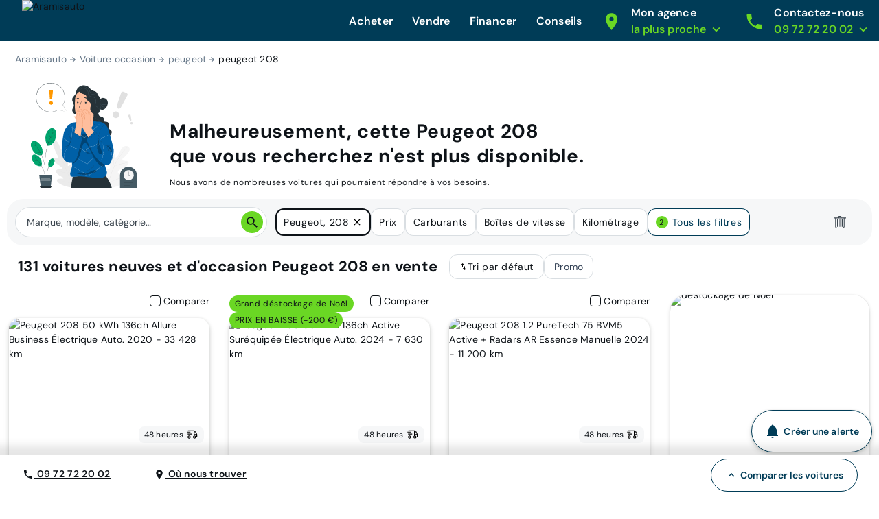

--- FILE ---
content_type: application/javascript; charset=UTF-8
request_url: https://www.aramisauto.com/_nuxt/cd78c8b.js
body_size: 2772
content:
!function(e){function c(data){for(var c,d,n=data[0],o=data[1],l=data[2],i=0,h=[];i<n.length;i++)d=n[i],Object.prototype.hasOwnProperty.call(r,d)&&r[d]&&h.push(r[d][0]),r[d]=0;for(c in o)Object.prototype.hasOwnProperty.call(o,c)&&(e[c]=o[c]);for(v&&v(data);h.length;)h.shift()();return t.push.apply(t,l||[]),f()}function f(){for(var e,i=0;i<t.length;i++){for(var c=t[i],f=!0,d=1;d<c.length;d++){var o=c[d];0!==r[o]&&(f=!1)}f&&(t.splice(i--,1),e=n(n.s=c[0]))}return e}var d={},r={157:0},t=[];function n(c){if(d[c])return d[c].exports;var f=d[c]={i:c,l:!1,exports:{}};return e[c].call(f.exports,f,f.exports,n),f.l=!0,f.exports}n.e=function(e){var c=[],f=r[e];if(0!==f)if(f)c.push(f[2]);else{var d=new Promise((function(c,d){f=r[e]=[c,d]}));c.push(f[2]=d);var t,script=document.createElement("script");script.charset="utf-8",script.timeout=120,n.nc&&script.setAttribute("nonce",n.nc),script.src=function(e){return n.p+""+{0:"131d2d8",1:"bcc4df6",2:"a12bb1c",3:"b3e7eba",4:"a5c8954",5:"9965265",6:"c6ee190",7:"817cd96",8:"1bbcea0",9:"4e41032",10:"ffc2642",11:"0b93e48",12:"dbab4ab",13:"9098639",14:"f702a76",15:"a8e6587",16:"5710640",17:"53d7f48",18:"b0ca766",19:"1d2e56a",20:"6b5056e",21:"e0b44df",22:"a3f705d",23:"5b0c751",24:"b9264b5",25:"4784524",26:"68867a4",27:"830832a",28:"afc0d88",29:"4c9c37c",30:"9ccf0bb",31:"64f50fb",32:"34a52e8",33:"5f00549",34:"df3b9e1",35:"5d743fc",36:"64f1e83",37:"53196f5",38:"06a4a61",39:"068118c",40:"96ab342",41:"7d1f569",42:"2369e5b",43:"c575332",44:"d782242",45:"f4b913a",46:"83b2c89",47:"3ce9fde",50:"a6cef1d",51:"bac3270",52:"dd4a096",53:"01888d2",54:"368e83b",55:"36a0119",56:"377f2a7",57:"359ed03",58:"4958609",59:"0d64aaf",60:"0b2e51e",61:"1313a08",62:"8d620b2",63:"5c10ea8",64:"c1cc84b",65:"ef0cf41",66:"8c96ad6",67:"747f3b7",68:"0eeeacb",69:"7c131ea",70:"c229600",71:"352a33e",72:"7cd13b8",73:"2bc8522",74:"eeb45b7",75:"89f1582",76:"b31cfa3",77:"058dc23",78:"bbb3ce3",79:"b8b16e8",80:"55d2456",81:"dd8219a",82:"e85e0f3",83:"fe29671",84:"d25fc8e",85:"194934b",86:"5581057",87:"c77742b",88:"b54d8b3",89:"07b0217",90:"f70be2c",91:"8e4aed2",92:"eece3eb",93:"c3ef12b",94:"19d80df",95:"52dc60e",96:"96ed5bb",97:"e44e819",98:"5ca1362",99:"1a3ae43",100:"5df65e9",101:"bd12f93",102:"5249b4c",103:"f2cd648",104:"5251bbc",105:"07dba9c",106:"284baa8",107:"1ac82cc",108:"1f20b86",109:"bfe939c",110:"3ed1a4b",111:"a2c7078",112:"0c09cae",113:"8104be1",114:"6596d19",115:"6e74c81",116:"8ddebb6",117:"0f6ad57",118:"faed307",119:"035ff12",120:"f93ee82",121:"38cc503",122:"2cde7b0",123:"209fbb0",124:"5cf2980",125:"6866ec9",126:"d269680",127:"29b276d",128:"ecc7df7",129:"7c7bd5b",130:"e16ab35",131:"eb56ce3",132:"60f8c3f",133:"dfb9a25",134:"57ed49c",135:"e19dbc6",136:"260ed43",137:"48aa702",138:"b0dc240",139:"9aff4b8",140:"3dc4615",141:"e7aa6d6",142:"9fa37b5",143:"f77163e",144:"6e195dd",145:"0d5821f",146:"b6ce6ad",147:"4a8ad86",148:"9001174",149:"a0ad474",150:"269e20d",151:"692df56",152:"895b607",153:"49a96d2",154:"f194c5e",155:"6cc1db8",156:"9cb098f",159:"4da73d3",160:"3ce0bdb",161:"974de26",162:"47f691a",163:"95e7f8e",164:"d8e6cf1",165:"926059b",166:"9b32dbb",167:"8f6b856",168:"614816a",169:"c4d4748",170:"3bea52c",171:"a70fb7d",172:"202f68a",173:"2597afa",174:"c77d73d",175:"ad8b1dc",176:"eea260b",177:"021e26a",178:"24fce29",179:"94436e3",180:"7e19835",181:"3700564",182:"0ced62e",183:"d16b92a",184:"73611f8",185:"644c064",186:"1462f9f",187:"5c8efce",188:"694b179",189:"cffcb15",190:"3ee182f",191:"09c4507",192:"a72d75e",193:"85da21f",194:"f047eb0",195:"3342af0",196:"6553e74",197:"d3b74dc",198:"0236a88",199:"e6d43aa",200:"81ba00c",201:"b26cb17",202:"38725eb",203:"9d0d5e2",204:"16dc8e4",205:"3ee686d",206:"ce94530",207:"76bf3a2",208:"9562bcf",209:"6cb72cc",210:"a0f1f7c",211:"c502b1b",212:"7fe0680",213:"a4cd949",214:"f5d4892",215:"dcf3c03",216:"fdf3680",217:"4db7741",218:"98e6ea1",219:"6743f02",220:"c4d6400",221:"6466018",222:"d59e43a",223:"fff6a2b",224:"734ebe0",225:"9b302bf",226:"ca383ca",227:"00dfc6d",228:"b7d41c6",229:"6fa17bf",230:"468f621",231:"e12a7d3",232:"275af4c",233:"40aa156",234:"16417d7",235:"f9bf1b9",236:"01ee968",237:"8d60bb0",238:"03c21df",239:"cda027c",240:"e5283ca",241:"716ed8c",242:"ca5d3d8",243:"cb4f5ef",244:"d05dc05",245:"3da8620",246:"8b16210",247:"52f47e9",248:"ba9910a",249:"6234334",250:"19cf7e1"}[e]+".js"}(e);var o=new Error;t=function(c){script.onerror=script.onload=null,clearTimeout(l);var f=r[e];if(0!==f){if(f){var d=c&&("load"===c.type?"missing":c.type),t=c&&c.target&&c.target.src;o.message="Loading chunk "+e+" failed.\n("+d+": "+t+")",o.name="ChunkLoadError",o.type=d,o.request=t,f[1](o)}r[e]=void 0}};var l=setTimeout((function(){t({type:"timeout",target:script})}),12e4);script.onerror=script.onload=t,document.head.appendChild(script)}return Promise.all(c)},n.m=e,n.c=d,n.d=function(e,c,f){n.o(e,c)||Object.defineProperty(e,c,{enumerable:!0,get:f})},n.r=function(e){"undefined"!=typeof Symbol&&Symbol.toStringTag&&Object.defineProperty(e,Symbol.toStringTag,{value:"Module"}),Object.defineProperty(e,"__esModule",{value:!0})},n.t=function(e,c){if(1&c&&(e=n(e)),8&c)return e;if(4&c&&"object"==typeof e&&e&&e.__esModule)return e;var f=Object.create(null);if(n.r(f),Object.defineProperty(f,"default",{enumerable:!0,value:e}),2&c&&"string"!=typeof e)for(var d in e)n.d(f,d,function(c){return e[c]}.bind(null,d));return f},n.n=function(e){var c=e&&e.__esModule?function(){return e.default}:function(){return e};return n.d(c,"a",c),c},n.o=function(object,e){return Object.prototype.hasOwnProperty.call(object,e)},n.p="/_nuxt/",n.oe=function(e){throw console.error(e),e};var o=window.webpackJsonp=window.webpackJsonp||[],l=o.push.bind(o);o.push=c,o=o.slice();for(var i=0;i<o.length;i++)c(o[i]);var v=l;f()}([]);

--- FILE ---
content_type: application/javascript; charset=UTF-8
request_url: https://www.aramisauto.com/_nuxt/f4b913a.js
body_size: 2571
content:
(window.webpackJsonp=window.webpackJsonp||[]).push([[45],{1565:function(e,t,n){var content=n(1969);content.__esModule&&(content=content.default),"string"==typeof content&&(content=[[e.i,content,""]]),content.locals&&(e.exports=content.locals);(0,n(136).default)("3e8c063a",content,!1,{sourceMap:!1})},1968:function(e,t,n){"use strict";n(1565)},1969:function(e,t,n){var r=n(135)((function(i){return i[1]}));r.push([e.i,'html[data-v-98c78c7c]{font-family:var(--semantic__typography__font-family-body),Arial,sans-serif;font-size:10px;-webkit-text-size-adjust:100%;-moz-text-size-adjust:100%;text-size-adjust:100%}body[data-v-98c78c7c]{background-color:var(--semantic__color__background-default);color:var(--semantic__color__on-background-base);font-size:var(--semantic__responsive__typography__font-size-body-small);font-weight:var(--semantic__typography__font-weight-body-medium-base);line-height:var(--semantic__responsive__typography__line-height-body-small)}button[data-v-98c78c7c],input[data-v-98c78c7c],optgroup[data-v-98c78c7c],option[data-v-98c78c7c],select[data-v-98c78c7c],textarea[data-v-98c78c7c]{font-family:inherit}.no-follow-link[data-v-98c78c7c],a[data-v-98c78c7c]{color:var(--semantic__color__on-background-base)}[data-v-98c78c7c]:root{--font-system:system-ui,-apple-system,Segoe UI,Roboto,Ubuntu,Cantarell,Noto Sans,sans-serif,blinkmacsystemfont,"Segoe UI",roboto,"Helvetica Neue",arial,sans-serif;--site-primary-width:1256px;--site-primary-padding-x:16px;--site-secondary-width:1328px;--site-secondary-padding-x:56px}@media screen and (min-width:768px){[data-v-98c78c7c]:root{--site-secondary-padding-x:16px}}@media print{[data-v-98c78c7c]:root{--site-secondary-padding-x:16px}}.slice[data-v-98c78c7c]{text-align:center}.slice .wrap[data-v-98c78c7c]{margin:0 auto;max-width:1256px;max-width:var(--site-primary-width);padding:0 16px;padding:0 var(--site-primary-padding-x);text-align:left}.valkyrie-header[data-v-98c78c7c]{background-color:var(--semantic__color__background-reverse);height:56px;left:0;line-height:normal;position:relative;right:0;top:0;z-index:999}@media screen and (min-width:768px){.valkyrie-header[data-v-98c78c7c]{height:60px}}@media print{.valkyrie-header[data-v-98c78c7c]{height:60px}}.valkyrie-header.header-sticky[data-v-98c78c7c]{position:relative}@media screen and (min-width:1024px){.valkyrie-header.header-sticky[data-v-98c78c7c]{position:fixed}}.valkyrie-header .column[data-v-98c78c7c]{float:left}@media screen and (min-width:1024px){.valkyrie-header .desktop-none[data-v-98c78c7c]{display:none}}@media screen and (min-width:1280px){.valkyrie-header .desktop-none[data-v-98c78c7c]{display:block}}@media screen and (min-width:768px){.valkyrie-header .tablet-none[data-v-98c78c7c]{display:none}}@media print{.valkyrie-header .tablet-none[data-v-98c78c7c]{display:none}}@media screen and (min-width:1024px){.valkyrie-header .tablet-none[data-v-98c78c7c]{display:block}}@media screen and (max-width:767px){.valkyrie-header .mobile-none[data-v-98c78c7c]{display:none}}.valkyrie-header .header-content[data-v-98c78c7c]{display:-webkit-flex;display:flex;height:56px;-webkit-justify-content:space-between;justify-content:space-between;margin:0 auto;padding:0}@media screen and (min-width:768px){.valkyrie-header .header-content[data-v-98c78c7c]{height:60px;-webkit-justify-content:space-between;justify-content:space-between;max-width:1440px;padding:0 0 0 var(--semantic__responsive__spacing__5x)}}@media print{.valkyrie-header .header-content[data-v-98c78c7c]{height:60px;-webkit-justify-content:space-between;justify-content:space-between;max-width:1440px;padding:0 0 0 var(--semantic__responsive__spacing__5x)}}.valkyrie-header .header-content .header-content-mobile[data-v-98c78c7c]{display:-webkit-flex;display:flex}.valkyrie-header .header-content .header-contact[data-v-98c78c7c]{-webkit-align-content:center;align-content:center;display:block;padding:var(--semantic__responsive__spacing__4x) var(--semantic__responsive__spacing__3x);fill:var(--semantic__color__on-background-reverse)}@media screen and (min-width:768px){.valkyrie-header .header-content .header-contact[data-v-98c78c7c]{display:none}}@media print{.valkyrie-header .header-content .header-contact[data-v-98c78c7c]{display:none}}.valkyrie-header .logo[data-v-98c78c7c]{-webkit-align-content:center;align-content:center;display:block;margin-left:var(--semantic__responsive__spacing__3x);padding:0;white-space:nowrap}.valkyrie-header .logo .logo-title-img[data-v-98c78c7c],.valkyrie-header .logo img[data-v-98c78c7c]{display:inline-block;position:relative;vertical-align:middle}.valkyrie-header .logo .logo-title-img[data-v-98c78c7c]{height:100%;max-height:47px}@media screen and (min-width:768px){.valkyrie-header .logo .logo-title-img[data-v-98c78c7c]{max-height:60px}}@media print{.valkyrie-header .logo .logo-title-img[data-v-98c78c7c]{max-height:60px}}.valkyrie-header .logo-component-container[data-v-98c78c7c]{-webkit-align-items:center;align-items:center;display:-webkit-flex;display:flex}.valkyrie-header .hamburger[data-v-98c78c7c]{border-bottom:0}.valkyrie-header .hamburger>*[data-v-98c78c7c]{border-bottom:var(--semantic__responsive__outline-width__medium) solid var(--semantic__color__outline-muted);display:none;float:none}@media screen and (min-width:768px)and (max-width:1023px){.valkyrie-header .hamburger[data-v-98c78c7c]{background-color:var(--semantic__color__background-soft);display:none;height:128px;overflow:visible;position:absolute;right:0;top:60px;width:320px}.valkyrie-header .hamburger>*[data-v-98c78c7c]{border-bottom:var(--semantic__responsive__outline-width__medium) solid var(--semantic__color__outline-muted);clear:both;display:block;float:none;height:66px}.valkyrie-header .hamburger .navigation[data-v-98c78c7c]:not(:first-child),.valkyrie-header .hamburger[data-v-98c78c7c]>:first-child{border-top:var(--semantic__responsive__outline-width__medium) solid var(--semantic__color__outline-muted)}.valkyrie-header .hamburger .navigation[data-v-98c78c7c]:not(:first-child){border-left:none;float:left;padding:var(--semantic__responsive__spacing__4x);width:100%}}@media screen and (min-width:1024px){.valkyrie-header .hamburger>*[data-v-98c78c7c]{border-bottom:0;display:inline-block;float:none}}@media screen and (min-width:768px)and (max-width:1023px){.valkyrie-header[data-v-98c78c7c] .hamburger .valkyrie-popin-button:first-child .modal-container{padding:var(--semantic__responsive__spacing__5x)}.valkyrie-header[data-v-98c78c7c] .hamburger .valkyrie-popin-button:nth-child(2) .modal-container{top:0!important}}@media screen and (min-width:768px)and (max-width:1023px){.valkyrie-header .header-content .hamburger[data-v-98c78c7c]>:first-child{border-top:none}}.valkyrie-header .nav-content[data-v-98c78c7c]{background:var(--semantic__color__background-default);display:none;-webkit-flex-direction:column;flex-direction:column;height:0;left:0;position:absolute;right:0;top:56px;z-index:10}.valkyrie-header .nav-content[data-v-98c78c7c]>:not(.hamburger){border-bottom:var(--semantic__responsive__outline-width__medium) solid var(--semantic__color__outline-muted);display:none}.valkyrie-header .nav-content.hamburgerActivated[data-v-98c78c7c]{display:-webkit-flex;display:flex}@media screen and (min-width:768px){.valkyrie-header .nav-content[data-v-98c78c7c]{background:transparent;display:-webkit-flex;display:flex;-webkit-flex-direction:row;flex-direction:row;height:auto;padding-right:57px;position:static}.valkyrie-header .nav-content[data-v-98c78c7c]>:not(.hamburger){border-bottom:0;display:block}}@media print{.valkyrie-header .nav-content[data-v-98c78c7c]{background:transparent;display:-webkit-flex;display:flex;-webkit-flex-direction:row;flex-direction:row;height:auto;padding-right:57px;position:static}.valkyrie-header .nav-content[data-v-98c78c7c]>:not(.hamburger){border-bottom:0;display:block}}@media screen and (min-width:1024px){.valkyrie-header .nav-content[data-v-98c78c7c]{padding-right:0}}@media screen and (min-width:768px)and (max-width:1023px){.valkyrie-header.hamburger-activated .hamburger[data-v-98c78c7c]{display:block}}.valkyrie-header.hamburger-activated .hamburger>*[data-v-98c78c7c]{display:block}.valkyrie-header.hamburger-activated .nav-content[data-v-98c78c7c]{border-top:var(--semantic__responsive__outline-width__medium) solid var(--semantic__color__outline-muted);height:auto}.valkyrie-header.hamburger-activated .nav-content[data-v-98c78c7c]>:not(.hamburger){display:block}@media screen and (min-width:768px){.valkyrie-header.hamburger-activated .nav-content[data-v-98c78c7c]{border-top:0}}@media print{.valkyrie-header.hamburger-activated .nav-content[data-v-98c78c7c]{border-top:0}}.valkyrie-header .hamburger-button[data-v-98c78c7c]{background-color:var(--semantic__color__background-reverse);border:none;box-sizing:border-box;cursor:pointer;height:56px;padding:var(--semantic__responsive__spacing__4x) var(--semantic__responsive__spacing__5x) var(--semantic__responsive__spacing__3x);z-index:100;fill:var(--semantic__color__on-background-reverse)}@media screen and (min-width:768px){.valkyrie-header .hamburger-button[data-v-98c78c7c]{height:60px}}@media print{.valkyrie-header .hamburger-button[data-v-98c78c7c]{height:60px}}@media screen and (min-width:1024px){.valkyrie-header .hamburger-button[data-v-98c78c7c]{display:none}}.valkyrie-header.hamburger-activated .header-content .nav-content[data-v-98c78c7c]{border-top:none}.valkyrie-header .modal-overlay[data-v-98c78c7c]{bottom:0;left:0;position:fixed;right:0}',""]),r.locals={},e.exports=r},2318:function(e,t,n){"use strict";n.r(t);n(29),n(59);var r=n(374),o={name:"ValkyrieHeader",watchResize:!0,components:{ValkyrieIcon:r.b},props:{company:{type:String,default:"aramisauto"},hamburger:{type:Boolean,default:!1},logoTitleImg:String,logoComponent:Object,logoTitleComponent:Object,url:{type:String,required:!0},mobileContactPhone:String,mobileContactText:String,sticky:{type:Boolean,default:!1},followLink:{type:Boolean},headerRef:{validator:function(e){return e instanceof HTMLElement},default:null}},data:function(){return{hamburgerActivated:!1,tryToOpen:!1,scrollY:0,headerHeight:60,iconMode:r.a.Sprite}},computed:{mobileContactPhoneUrl:function(){return"tel:".concat(this.mobileContactPhone.replace(/\s+/g,""))},isBordered:function(){return"aramisauto"===this.company.toLowerCase()},topOverlay:function(){return Math.max(this.headerHeight-this.scrollY,0)},hamburgerIconName:function(){return this.hamburgerActivated?"close-normal":"menu"}},destroyed:function(){document.body.removeEventListener("click",this.onBodyClick,!1),window.removeEventListener("scroll",this.calculateScrollY),this.calculateScrollY()},mounted:function(){window.addEventListener("scroll",this.calculateScrollY)},methods:{onBodyClick:function(){this.tryToOpen||this.toggleHamburger(!1),this.tryToOpen=!1},onHamburgerClick:function(){this.tryToOpen=!0,this.toggleHamburger()},toggleHamburger:function(){var e=arguments.length>0&&void 0!==arguments[0]?arguments[0]:!this.hamburgerActivated;this.hamburgerActivated=e,e?(this.headerRef&&(this.headerHeight=this.headerRef.offsetHeight),document.body.addEventListener("click",this.onBodyClick,!1)):document.body.removeEventListener("click",this.onBodyClick,!1)},calculateScrollY:function(){this.scrollY=window.scrollY}}},c=o,d=(n(1968),n(23)),component=Object(d.a)(c,(function(){var e=this,t=e._self._c;return t("header",{staticClass:"valkyrie-header",class:{"hamburger-activated":e.hamburgerActivated,"header-sticky":e.sticky},attrs:{"data-standalone-id":"valkyrie-header"}},[e.hamburgerActivated?t("div",{staticClass:"modal-overlay",style:"top: ".concat(e.topOverlay,"px")}):e._e(),e._v(" "),t("div",{staticClass:"header-content"},[e.logoTitleImg?t("extended-router-link",{staticClass:"logo",attrs:{to:e.url,rel:e.followLink?null:"nofollow"}},[e.logoTitleImg?t("img",{staticClass:"logo-title-img",attrs:{alt:e.company,src:e.logoTitleImg}}):e._e()]):e._e(),e._v(" "),e.logoComponent||e.logoTitleComponent?t("extended-router-link",{staticClass:"logo",attrs:{to:e.url,rel:e.followLink?null:"nofollow"}},[t("div",{staticClass:"logo-component-container"},[e.logoTitleComponent?t(e.logoTitleComponent,{tag:"component",staticClass:"logo-title-img",attrs:{alt:e.company}}):e._e()],1)]):e._e(),e._v(" "),t("div",{staticClass:"header-content-mobile"},[t("extended-router-link",{staticClass:"header-contact",attrs:{to:e.mobileContactPhoneUrl,rel:e.followLink?null:"nofollow"}},[t("valkyrie-icon",{attrs:{name:"phone",size:26}})],1),e._v(" "),t("div",{staticClass:"nav-content",class:{hamburgerActivated:e.hamburgerActivated},attrs:{"data-standalone-id":"nav-content"}},[e._t("default")],2),e._v(" "),e.hamburger?t("button",{staticClass:"hamburger-button",attrs:{"data-standalone-id":"header-button","aria-label":e.$t("common.header.menu.title")},on:{click:e.onHamburgerClick}},[t("valkyrie-icon",{attrs:{name:e.hamburgerIconName,size:26,mode:e.iconMode}})],1):e._e()],1)],1)])}),[],!1,null,"98c78c7c",null);t.default=component.exports}}]);